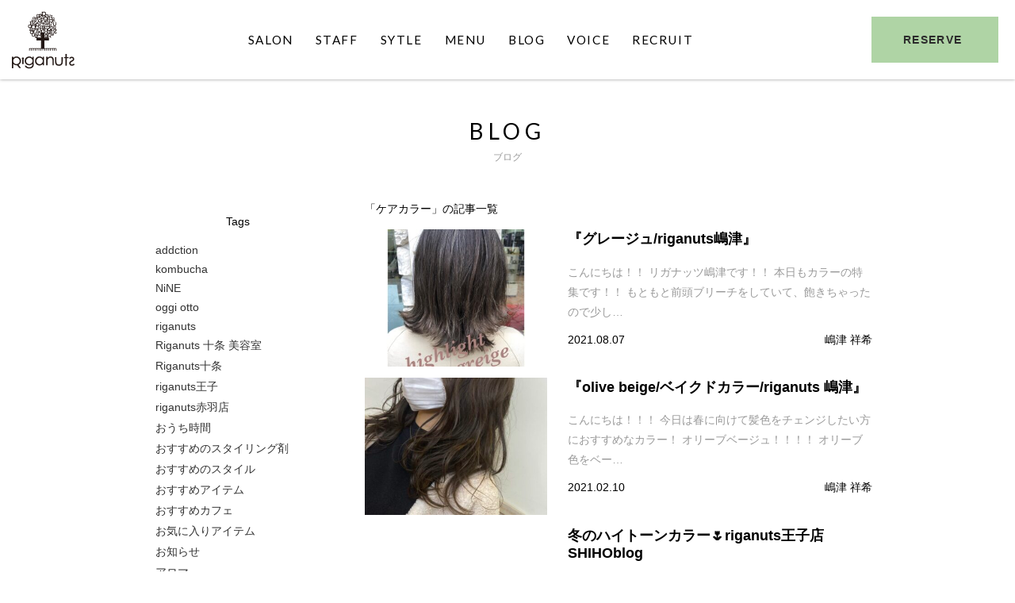

--- FILE ---
content_type: text/html; charset=UTF-8
request_url: https://riganuts.com/tag/%E3%82%B1%E3%82%A2%E3%82%AB%E3%83%A9%E3%83%BC/
body_size: 7641
content:
<!DOCTYPE html>
<html lang="ja" prefix="og: http://ogp.me/ns#">

<head>
  <meta charset="UTF-8">
  <meta name="viewport" content="width=device-width">
  <meta http-equiv="Content-Type" content="text/html; charset=Shift_JIS" />
  <meta http-equiv="Content-Style-Type" content="text/css" />
  
  <link rel="stylesheet" href="https://riganuts.com/wp-content/themes/riganuts/css/reset.min.css" type="text/css" />
  <link rel="stylesheet" href="https://riganuts.com/wp-content/themes/riganuts/css/default.min.css" type="text/css" />
  <link rel="stylesheet" href="https://riganuts.com/wp-content/themes/riganuts/css/slick-theme.css" type="text/css" />
  <link rel="stylesheet" href="https://riganuts.com/wp-content/themes/riganuts/css/slick.css" type="text/css" />
  <link rel="stylesheet" href="//cdnjs.cloudflare.com/ajax/libs/featherlight/1.7.13/featherlight.min.css" type="text/css" />
  <link rel="stylesheet" href="https://riganuts.com/wp-content/themes/riganuts/css/app.min.css?20210123" type="text/css" />
  <link href='https://fonts.googleapis.com/css?family=Lato' rel='stylesheet' type='text/css'>
  <link rel="alternate" type="application/rss+xml" title="『グレージュ/riganuts嶋津』" href="https://riganuts.com/feed/rss2/" />
  <script type="text/javascript" src="http://apis.google.com/js/plusone.js">
    {
      lang: 'ja'
    }
  </script>
  
	<!-- This site is optimized with the Yoast SEO plugin v14.9 - https://yoast.com/wordpress/plugins/seo/ -->
	<title>ケアカラー アーカイブ - 十条・王子・赤羽・池袋の美容室リガナッツ | Riganuts</title>
	<meta name="robots" content="index, follow, max-snippet:-1, max-image-preview:large, max-video-preview:-1" />
	<link rel="canonical" href="https://riganuts.com/tag/ケアカラー/" />
	<meta property="og:locale" content="ja_JP" />
	<meta property="og:type" content="article" />
	<meta property="og:title" content="ケアカラー アーカイブ - 十条・王子・赤羽・池袋の美容室リガナッツ | Riganuts" />
	<meta property="og:url" content="https://riganuts.com/tag/ケアカラー/" />
	<meta property="og:site_name" content="十条・王子・赤羽・池袋の美容室リガナッツ | Riganuts" />
	<meta name="twitter:card" content="summary" />
	<script type="application/ld+json" class="yoast-schema-graph">{"@context":"https://schema.org","@graph":[{"@type":"WebSite","@id":"https://riganuts.com/#website","url":"https://riganuts.com/","name":"\u5341\u6761\u30fb\u738b\u5b50\u30fb\u8d64\u7fbd\u30fb\u6c60\u888b\u306e\u7f8e\u5bb9\u5ba4\u30ea\u30ac\u30ca\u30c3\u30c4 | Riganuts","description":"","potentialAction":[{"@type":"SearchAction","target":"https://riganuts.com/?s={search_term_string}","query-input":"required name=search_term_string"}],"inLanguage":"ja"},{"@type":"CollectionPage","@id":"https://riganuts.com/tag/%e3%82%b1%e3%82%a2%e3%82%ab%e3%83%a9%e3%83%bc/#webpage","url":"https://riganuts.com/tag/%e3%82%b1%e3%82%a2%e3%82%ab%e3%83%a9%e3%83%bc/","name":"\u30b1\u30a2\u30ab\u30e9\u30fc \u30a2\u30fc\u30ab\u30a4\u30d6 - \u5341\u6761\u30fb\u738b\u5b50\u30fb\u8d64\u7fbd\u30fb\u6c60\u888b\u306e\u7f8e\u5bb9\u5ba4\u30ea\u30ac\u30ca\u30c3\u30c4 | Riganuts","isPartOf":{"@id":"https://riganuts.com/#website"},"inLanguage":"ja","potentialAction":[{"@type":"ReadAction","target":["https://riganuts.com/tag/%e3%82%b1%e3%82%a2%e3%82%ab%e3%83%a9%e3%83%bc/"]}]}]}</script>
	<!-- / Yoast SEO plugin. -->


<link rel='dns-prefetch' href='//secure.gravatar.com' />
<link rel='dns-prefetch' href='//s.w.org' />
<link rel='dns-prefetch' href='//v0.wordpress.com' />
<link rel='stylesheet' id='wp-block-library-css'  href='https://riganuts.com/wp-includes/css/dist/block-library/style.min.css?ver=5.6.16' type='text/css' media='all' />
<style id='wp-block-library-inline-css' type='text/css'>
.has-text-align-justify{text-align:justify;}
</style>
<link rel='stylesheet' id='jetpack_css-css'  href='https://riganuts.com/wp-content/plugins/jetpack/css/jetpack.css?ver=8.9.4' type='text/css' media='all' />
<link rel="https://api.w.org/" href="https://riganuts.com/wp-json/" /><link rel="alternate" type="application/json" href="https://riganuts.com/wp-json/wp/v2/tags/26" /><link rel="EditURI" type="application/rsd+xml" title="RSD" href="https://riganuts.com/xmlrpc.php?rsd" />
<style type='text/css'>img#wpstats{display:none}</style>  <script>
    (function(i, s, o, g, r, a, m) {
      i['GoogleAnalyticsObject'] = r;
      i[r] = i[r] || function() {
        (i[r].q = i[r].q || []).push(arguments)
      }, i[r].l = 1 * new Date();
      a = s.createElement(o),
        m = s.getElementsByTagName(o)[0];
      a.async = 1;
      a.src = g;
      m.parentNode.insertBefore(a, m)
    })(window, document, 'script', '//www.google-analytics.com/analytics.js', 'ga');

    ga('create', 'UA-68062114-12', 'auto');
    ga('require', 'displayfeatures');
    ga('send', 'pageview');
  </script>
</head>

<body id="top" class="archive tag tag-26 c-tag c-%E3%82%B1%E3%82%A2%E3%82%AB%E3%83%A9%E3%83%BC ">
  <header id="header" class="p-header header">
    <div class="wrap clearfix">
      <h1 class="p-header__logo logo image">
        <a href="/"></a>
      </h1>
      <div id="toggle" class="p-header__nav-toggle toggle icon"></div>
      <div id="toggle-reserve" class="p-header__reserve-toggle toggle icon clearfix" data-featherlight="#js-reserve">
        RESERVE
      </div>
      <nav id="nav" class="p-header__nav nav">
        <ul id="menu" class="menu clearfix">
          <li><a href="https://riganuts.com/salon/">SALON</a></li>
          <li><a href="https://riganuts.com/staff/">STAFF</a></li>
          <li><a href="https://www.instagram.com/riganuts.style/" target="_blank" rel="nofollow noreferrer noopener">SYTLE</a></li>
          <li><a href="https://riganuts.com/menu/">MENU</a></li>
          <li><a href="https://riganuts.com/article/">BLOG</a></li>
          <li><a href="https://riganuts.com/voice/">VOICE</a></li>
          <li><a href="https://riganuts.com/recruit/">RECRUIT</a></li>
        </ul>
      </nav>
    </div>
  </header>
  <section id="contents" class="contents">
    <div class="wrapper clearfix">
<section class="page-title">
  <div class="catch">BLOG</div>
  <h2 class="title">ブログ</h2>
</section>

<section class="container">
  <div class="wrap clearfix article-1">

    <section class="main">

              <div class="category-tag">「ケアカラー」の記事一覧</div>
      
      <div class="article-list clearfix">
        <article class="article box">
  <a href="https://riganuts.com/blog/15032/" class="clearfix">
    <div class="image">
      <img width="400" height="300" src="https://riganuts.com/wp-content/uploads/2021/08/5eb26995d7b77e36-photo-400x300.jpg" class="attachment-entry-thumb size-entry-thumb wp-post-image" alt="" loading="lazy" />    </div>
    <div class="text">
      <h1>『グレージュ/riganuts嶋津』</h1>
      <div class="excerpt"><p>こんにちは！！ リガナッツ嶋津です！！ 本日もカラーの特集です！！ もともと前頭ブリーチをしていて、飽きちゃったので少し&#8230;</p>
</div>
      <div class="info clearfix">
        <div class="post-date">2021.08.07</div>
        <div class="post-author">嶋津 祥希</div>
      </div>
    </div>
  </a>
</article>
<article class="article box">
  <a href="https://riganuts.com/blog/13082/" class="clearfix">
    <div class="image">
      <img width="400" height="300" src="https://riganuts.com/wp-content/uploads/2021/02/img_6541-400x300.jpg" class="attachment-entry-thumb size-entry-thumb wp-post-image" alt="" loading="lazy" />    </div>
    <div class="text">
      <h1>『olive beige/ベイクドカラー/riganuts 嶋津』</h1>
      <div class="excerpt"><p>こんにちは！！！ 今日は春に向けて髪色をチェンジしたい方におすすめなカラー！ オリーブベージュ！！！！ オリーブ色をベー&#8230;</p>
</div>
      <div class="info clearfix">
        <div class="post-date">2021.02.10</div>
        <div class="post-author">嶋津 祥希</div>
      </div>
    </div>
  </a>
</article>
<article class="article box">
  <a href="https://riganuts.com/blog/11932/" class="clearfix">
    <div class="image">
          </div>
    <div class="text">
      <h1>冬のハイトーンカラー&#x1f337;riganuts王子店SHIHOblog</h1>
      <div class="excerpt"><p>こんにちは！ 王子店SHIHOです！ 冬が近づいてきて衣替えもし、ヘアも変えたいって方も増えてきました&#x1f431;&#8230;</p>
</div>
      <div class="info clearfix">
        <div class="post-date">2020.10.23</div>
        <div class="post-author">橋本 志歩</div>
      </div>
    </div>
  </a>
</article>
<article class="article box">
  <a href="https://riganuts.com/blog/10371/" class="clearfix">
    <div class="image">
      <img width="400" height="300" src="https://riganuts.com/wp-content/uploads/2020/03/img_1864-2-400x300.jpg" class="attachment-entry-thumb size-entry-thumb wp-post-image" alt="" loading="lazy" />    </div>
    <div class="text">
      <h1>春に向けて！riganuts王子店橋本blog</h1>
      <div class="excerpt"><p>こんにちは！王子店橋本です&#x1f412; 春、新生活の始まりですね！ 暗いニュースを吹き飛ばす春カラー！&#038;#x1f3&#8230;</p>
</div>
      <div class="info clearfix">
        <div class="post-date">2020.03.28</div>
        <div class="post-author">橋本 志歩</div>
      </div>
    </div>
  </a>
</article>
<article class="article box">
  <a href="https://riganuts.com/blog/9716/" class="clearfix">
    <div class="image">
      <img width="400" height="300" src="https://riganuts.com/wp-content/uploads/2019/11/img_0680-400x300.jpg" class="attachment-entry-thumb size-entry-thumb wp-post-image" alt="" loading="lazy" />    </div>
    <div class="text">
      <h1>インナーカラー　美容室Riganuts 十条　佐藤静香</h1>
      <div class="excerpt"><p>こんにちは！ 美容室Riganuts 十条　佐藤静香です！ オレンジのインナーカラー 色が抜けたらまた違う色も楽しめます</p>
</div>
      <div class="info clearfix">
        <div class="post-date">2019.11.30</div>
        <div class="post-author">佐藤 静香</div>
      </div>
    </div>
  </a>
</article>
<article class="article box">
  <a href="https://riganuts.com/blog/8858/" class="clearfix">
    <div class="image">
      <img width="400" height="300" src="https://riganuts.com/wp-content/uploads/2019/08/img_6867-400x300.jpg" class="attachment-entry-thumb size-entry-thumb wp-post-image" alt="" loading="lazy" />    </div>
    <div class="text">
      <h1>ILLUMINA×SHIMA hairshow&#x1f4ab;riganuts 王子 橋本blog</h1>
      <div class="excerpt"><p>こんにちは！王子店の橋本です！ riganuts でも大人気のイルミナカラーから出た新色のヘアショーに招待していただき、&#8230;</p>
</div>
      <div class="info clearfix">
        <div class="post-date">2019.08.03</div>
        <div class="post-author">橋本 志歩</div>
      </div>
    </div>
  </a>
</article>
<article class="article box">
  <a href="https://riganuts.com/blog/8825/" class="clearfix">
    <div class="image">
      <img width="400" height="300" src="https://riganuts.com/wp-content/uploads/2019/07/img_4030-400x300.jpg" class="attachment-entry-thumb size-entry-thumb wp-post-image" alt="" loading="lazy" srcset="https://riganuts.com/wp-content/uploads/2019/07/img_4030-400x300.jpg 400w, https://riganuts.com/wp-content/uploads/2019/07/img_4030-300x225.jpg 300w, https://riganuts.com/wp-content/uploads/2019/07/img_4030-768x575.jpg 768w, https://riganuts.com/wp-content/uploads/2019/07/img_4030-600x449.jpg 600w, https://riganuts.com/wp-content/uploads/2019/07/img_4030.jpg 900w" sizes="(max-width: 400px) 100vw, 400px" />    </div>
    <div class="text">
      <h1>ようやく夏らしくなってきたので 美容室Riganuts 十条 佐藤静香</h1>
      <div class="excerpt"><p>こんにちは！ 美容室Riganuts 十条 佐藤静香です！ 夏休みに入ってブリーチカラーのオーダー増えてます！ 髪質にも&#8230;</p>
</div>
      <div class="info clearfix">
        <div class="post-date">2019.07.28</div>
        <div class="post-author">佐藤 静香</div>
      </div>
    </div>
  </a>
</article>
<article class="article box">
  <a href="https://riganuts.com/blog/8635/" class="clearfix">
    <div class="image">
      <img width="400" height="300" src="https://riganuts.com/wp-content/uploads/2019/07/img_3662-1-400x300.jpg" class="attachment-entry-thumb size-entry-thumb wp-post-image" alt="" loading="lazy" />    </div>
    <div class="text">
      <h1>pink beige inner color 美容室Riganuts 十条 佐藤静香</h1>
      <div class="excerpt"><p>こんにちは！ 美容室Riganuts 十条 佐藤静香です！ インナーカラーに柔らかいピンクを 表面も柔らかいピンクベージ&#8230;</p>
</div>
      <div class="info clearfix">
        <div class="post-date">2019.07.07</div>
        <div class="post-author">佐藤 静香</div>
      </div>
    </div>
  </a>
</article>
      </div>
      <section class="widget-pager">
  </section>
    </section>

    <aside class="aside-entry aside">

    <div class="widget-category widget box">
        <h3>Tags</h3>
        <ul>
            <li><a href="https://riganuts.com/tag/addction/">addction</a></li><li><a href="https://riganuts.com/tag/kombucha/">kombucha</a></li><li><a href="https://riganuts.com/tag/nine/">NiNE</a></li><li><a href="https://riganuts.com/tag/oggi-otto/">oggi otto</a></li><li><a href="https://riganuts.com/tag/riganuts/">riganuts</a></li><li><a href="https://riganuts.com/tag/riganuts-%e5%8d%81%e6%9d%a1-%e7%be%8e%e5%ae%b9%e5%ae%a4/">Riganuts 十条 美容室</a></li><li><a href="https://riganuts.com/tag/riganuts%e5%8d%81%e6%9d%a1/">Riganuts十条</a></li><li><a href="https://riganuts.com/tag/riganuts%e7%8e%8b%e5%ad%90/">riganuts王子</a></li><li><a href="https://riganuts.com/tag/riganuts%e8%b5%a4%e7%be%bd%e5%ba%97/">riganuts赤羽店</a></li><li><a href="https://riganuts.com/tag/%e3%81%8a%e3%81%86%e3%81%a1%e6%99%82%e9%96%93/">おうち時間</a></li><li><a href="https://riganuts.com/tag/%e3%81%8a%e3%81%99%e3%81%99%e3%82%81%e3%81%ae%e3%82%b9%e3%82%bf%e3%82%a4%e3%83%aa%e3%83%b3%e3%82%b0%e5%89%a4/">おすすめのスタイリング剤</a></li><li><a href="https://riganuts.com/tag/%e3%81%8a%e3%81%99%e3%81%99%e3%82%81%e3%81%ae%e3%82%b9%e3%82%bf%e3%82%a4%e3%83%ab/">おすすめのスタイル</a></li><li><a href="https://riganuts.com/tag/%e3%81%8a%e3%81%99%e3%81%99%e3%82%81%e3%82%a2%e3%82%a4%e3%83%86%e3%83%a0/">おすすめアイテム</a></li><li><a href="https://riganuts.com/tag/%e3%81%8a%e3%81%99%e3%81%99%e3%82%81%e3%82%ab%e3%83%95%e3%82%a7/">おすすめカフェ</a></li><li><a href="https://riganuts.com/tag/%e3%81%8a%e6%b0%97%e3%81%ab%e5%85%a5%e3%82%8a%e3%82%a2%e3%82%a4%e3%83%86%e3%83%a0/">お気に入りアイテム</a></li><li><a href="https://riganuts.com/tag/%e3%81%8a%e7%9f%a5%e3%82%89%e3%81%9b/">お知らせ</a></li><li><a href="https://riganuts.com/tag/%e3%82%a2%e3%83%ad%e3%83%9e/">アロマ</a></li><li><a href="https://riganuts.com/tag/%e3%82%a4%e3%83%ab%e3%83%9f%e3%83%8a%e3%82%ab%e3%83%a9%e3%83%bc/">イルミナカラー</a></li><li><a href="https://riganuts.com/tag/%e3%82%a4%e3%83%b3%e3%83%8a%e3%83%bc%e3%82%ab%e3%83%a9%e3%83%bc/">インナーカラー</a></li><li><a href="https://riganuts.com/tag/%e3%82%a8%e3%82%a4%e3%82%b8%e3%83%b3%e3%82%b0%e3%82%b1%e3%82%a2/">エイジングケア</a></li><li><a href="https://riganuts.com/tag/%e3%82%aa%e3%82%b9%e3%82%b9%e3%83%a1%e3%82%a2%e3%82%a4%e3%83%86%e3%83%a0/">オススメアイテム</a></li><li><a href="https://riganuts.com/tag/%e3%82%aa%e3%83%aa%e3%83%bc%e3%83%96%e3%82%b0%e3%83%ac%e3%83%bc%e3%82%b8%e3%83%a5/">オリーブグレージュ</a></li><li><a href="https://riganuts.com/tag/%e3%82%aa%e3%83%b3%e3%83%a9%e3%82%a4%e3%83%b3%e3%82%bb%e3%83%9f%e3%83%8a%e3%83%bc/">オンラインセミナー</a></li><li><a href="https://riganuts.com/tag/%e3%82%ad%e3%83%83%e3%82%ba%e3%82%ab%e3%83%83%e3%83%88/">キッズカット</a></li><li><a href="https://riganuts.com/tag/%e3%82%ad%e3%83%a3%e3%83%b3%e3%83%97/">キャンプ</a></li><li><a href="https://riganuts.com/tag/%e3%82%b1%e3%82%a2%e3%82%ab%e3%83%a9%e3%83%bc/">ケアカラー</a></li><li><a href="https://riganuts.com/tag/%e3%82%b1%e3%82%a2%e3%83%96%e3%83%aa%e3%83%bc%e3%83%81/">ケアブリーチ</a></li><li><a href="https://riganuts.com/tag/%e3%82%b3%e3%82%b9%e3%83%a1/">コスメ</a></li><li><a href="https://riganuts.com/tag/%e3%82%b3%e3%83%86%e3%81%be%e3%81%8d/">コテまき</a></li><li><a href="https://riganuts.com/tag/%e3%82%b3%e3%83%b3%e3%83%96%e3%83%81%e3%83%a3/">コンブチャ</a></li><li><a href="https://riganuts.com/tag/%e3%82%b5%e3%83%97%e3%83%aa%e3%83%a1%e3%83%b3%e3%83%88/">サプリメント</a></li><li><a href="https://riganuts.com/tag/%e3%82%b5%e3%83%ad%e3%83%b3%e3%81%aenews/">サロンのNEWS</a></li><li><a href="https://riganuts.com/tag/%e3%82%b7%e3%83%a7%e3%83%bc%e3%83%88%e3%82%ab%e3%83%83%e3%83%88/">ショートカット</a></li><li><a href="https://riganuts.com/tag/%e3%82%b7%e3%83%a7%e3%83%bc%e3%83%88%e3%83%90%e3%83%b3%e3%82%b0/">ショートバング</a></li><li><a href="https://riganuts.com/tag/%e3%82%b9%e3%82%bf%e3%82%a4%e3%83%aa%e3%83%b3%e3%82%b0%e3%81%ae%e3%82%b3%e3%83%84/">スタイリングのコツ</a></li><li><a href="https://riganuts.com/tag/%e3%82%b9%e3%83%88%e3%83%ac%e3%83%bc%e3%83%88%e3%82%a2%e3%82%a4%e3%83%ad%e3%83%b3/">ストレートアイロン</a></li><li><a href="https://riganuts.com/tag/%e3%82%b9%e3%83%ad%e3%82%a6%e3%82%ab%e3%83%a9%e3%83%bc/">スロウカラー</a></li><li><a href="https://riganuts.com/tag/%e3%82%bb%e3%83%9f%e3%83%8a%e3%83%bc/">セミナー</a></li><li><a href="https://riganuts.com/tag/%e3%83%87%e3%82%b6%e3%82%a4%e3%83%b3%e3%82%ab%e3%83%a9%e3%83%bc/">デザインカラー</a></li><li><a href="https://riganuts.com/tag/%e3%83%88%e3%83%aa%e3%82%ad%e3%83%a5%e3%82%a2/">トリキュア</a></li><li><a href="https://riganuts.com/tag/%e3%83%88%e3%83%aa%e3%83%bc%e3%83%88%e3%83%a1%e3%83%b3%e3%83%88/">トリートメント</a></li><li><a href="https://riganuts.com/tag/%e3%83%89%e3%83%a9%e3%82%a4%e3%83%95%e3%83%a9%e3%83%af%e3%83%bc/">ドライフラワー</a></li><li><a href="https://riganuts.com/tag/%e3%83%89%e3%83%a9%e3%82%a4%e3%83%a4%e3%83%bc/">ドライヤー</a></li><li><a href="https://riganuts.com/tag/%e3%83%8a%e3%83%8e%e3%82%a2%e3%83%9f%e3%83%8e/">ナノアミノ</a></li><li><a href="https://riganuts.com/tag/%e3%83%8a%e3%83%8e%e3%82%a2%e3%83%9f%e3%83%8e%e3%83%8f%e3%83%b3%e3%83%89%e3%82%af%e3%83%aa%e3%83%bc%e3%83%a0/">ナノアミノハンドクリーム</a></li><li><a href="https://riganuts.com/tag/%e3%83%8f%e3%82%a4%e3%83%a9%e3%82%a4%e3%83%88/">ハイライト</a></li><li><a href="https://riganuts.com/tag/%e3%83%91%e3%83%bc%e3%83%9e/">パーマ</a></li><li><a href="https://riganuts.com/tag/%e3%83%94%e3%83%b3%e3%82%af%e3%83%99%e3%83%bc%e3%82%b8%e3%83%a5/">ピンクベージュ</a></li><li><a href="https://riganuts.com/tag/%e3%83%96%e3%83%aa%e3%83%bc%e3%83%81%e3%82%ab%e3%83%a9%e3%83%bc/">ブリーチカラー</a></li><li><a href="https://riganuts.com/tag/%e3%83%97%e3%83%a9%e3%82%a4%e3%83%99%e3%83%bc%e3%83%88/">プライベート</a></li><li><a href="https://riganuts.com/tag/%e3%83%98%e3%82%a2%e3%82%a2%e3%83%ac%e3%83%b3%e3%82%b8/">ヘアアレンジ</a></li><li><a href="https://riganuts.com/tag/%e3%83%98%e3%82%a2%e3%82%b1%e3%82%a2/">ヘアケア</a></li><li><a href="https://riganuts.com/tag/%e3%83%98%e3%82%a2%e3%82%b9%e3%82%bf%e3%82%a4%e3%83%ab/">ヘアスタイル</a></li><li><a href="https://riganuts.com/tag/%e3%83%98%e3%82%a2%e3%83%a1%e3%82%a4%e3%82%af/">ヘアメイク</a></li><li><a href="https://riganuts.com/tag/%e3%83%98%e3%83%83%e3%83%89%e3%82%b9%e3%83%91/">ヘッドスパ</a></li><li><a href="https://riganuts.com/tag/%e3%83%99%e3%82%a4%e3%82%af%e3%83%89%e3%82%ab%e3%83%a9%e3%83%bc/">ベイクドカラー</a></li><li><a href="https://riganuts.com/tag/%e3%83%99%e3%83%93%e3%83%bc%e3%83%94%e3%83%b3%e3%82%af/">ベビーピンク</a></li><li><a href="https://riganuts.com/tag/%e3%83%9c%e3%83%96/">ボブ</a></li><li><a href="https://riganuts.com/tag/%e3%83%9f%e3%83%87%e3%82%a3%e3%82%a2%e3%83%a0/">ミディアム</a></li><li><a href="https://riganuts.com/tag/%e3%83%9f%e3%83%89%e3%83%aa%e3%83%a0%e3%82%b7/">ミドリムシ</a></li><li><a href="https://riganuts.com/tag/%e3%83%9f%e3%83%ab%e3%82%af%e3%83%86%e3%82%a3%e3%83%bc%e3%82%ab%e3%83%a9%e3%83%bc/">ミルクティーカラー</a></li><li><a href="https://riganuts.com/tag/%e3%83%a1%e3%82%a4%e3%82%af/">メイク</a></li><li><a href="https://riganuts.com/tag/%e3%83%a1%e3%83%b3%e3%82%ba/">メンズ</a></li><li><a href="https://riganuts.com/tag/%e3%83%a1%e3%83%b3%e3%82%ba%e3%83%91%e3%83%bc%e3%83%9e/">メンズパーマ</a></li><li><a href="https://riganuts.com/tag/%e3%83%a6%e3%83%bc%e3%82%b0%e3%83%ac%e3%83%8a/">ユーグレナ</a></li><li><a href="https://riganuts.com/tag/%e3%83%a9%e3%83%99%e3%83%b3%e3%83%80%e3%83%bc%e3%82%ab%e3%83%a9%e3%83%bc/">ラベンダーカラー</a></li><li><a href="https://riganuts.com/tag/%e3%83%aa%e3%83%95%e3%82%a1/">リファ</a></li><li><a href="https://riganuts.com/tag/%e3%83%ad%e3%83%b3%e3%82%b0%e3%83%98%e3%82%a2%e3%83%bc/">ロングヘアー</a></li><li><a href="https://riganuts.com/tag/%e4%bb%95%e4%ba%8b%e3%81%ae%e5%87%ba%e6%9d%a5%e4%ba%8b/">仕事の出来事</a></li><li><a href="https://riganuts.com/tag/%e4%bc%91%e6%97%a5/">休日</a></li><li><a href="https://riganuts.com/tag/%e5%8c%96%e7%b2%a7%e5%93%81/">化粧品</a></li><li><a href="https://riganuts.com/tag/%e5%8c%97%e6%b5%b7%e9%81%93/">北海道</a></li><li><a href="https://riganuts.com/tag/%e5%a0%80%e5%8f%a3%e3%83%9f%e3%83%8d%e3%82%aa/">堀口ミネオ</a></li><li><a href="https://riganuts.com/tag/%e5%a4%8f%e4%bc%91%e3%81%bf/">夏休み</a></li><li><a href="https://riganuts.com/tag/%e5%a4%a7%e4%ba%ba%e6%b0%97%e3%82%ab%e3%83%a9%e3%83%bc/">大人気カラー</a></li><li><a href="https://riganuts.com/tag/%e5%a4%a7%e6%8e%83%e9%99%a4/">大掃除</a></li><li><a href="https://riganuts.com/tag/%e6%88%90%e4%ba%ba%e5%bc%8f/">成人式</a></li><li><a href="https://riganuts.com/tag/%e6%8a%97%e9%85%b8%e5%8c%96/">抗酸化</a></li><li><a href="https://riganuts.com/tag/%e6%8a%97%e9%85%b8%e5%8c%96%e3%82%b1%e3%82%a2/">抗酸化ケア</a></li><li><a href="https://riganuts.com/tag/%e6%92%ae%e5%bd%b1/">撮影</a></li><li><a href="https://riganuts.com/tag/%e6%96%b0%e5%b9%b4%e4%bc%9a/">新年会</a></li><li><a href="https://riganuts.com/tag/%e7%8c%ab/">猫</a></li><li><a href="https://riganuts.com/tag/%e7%8e%8b%e5%ad%90%e7%be%8e%e5%ae%b9%e5%ae%a4/">王子美容室</a></li><li><a href="https://riganuts.com/tag/%e7%9d%80%e4%bb%98%e3%81%91/">着付け</a></li><li><a href="https://riganuts.com/tag/%e7%a7%8b%e3%82%b3%e3%82%b9%e3%83%a1/">秋コスメ</a></li><li><a href="https://riganuts.com/tag/%e7%b8%ae%e6%af%9b%e7%9f%af%e6%ad%a3/">縮毛矯正</a></li><li><a href="https://riganuts.com/tag/%e7%be%8e%e5%ae%b9%e5%b8%ab/">美容師</a></li><li><a href="https://riganuts.com/tag/%e8%91%89%e5%b1%b1/">葉山</a></li><li><a href="https://riganuts.com/tag/%e8%ac%9b%e7%bf%92/">講習</a></li><li><a href="https://riganuts.com/tag/%e9%8e%8c%e5%80%89/">鎌倉</a></li><li><a href="https://riganuts.com/tag/%e9%9f%93%e5%9b%bd%e6%97%85%e8%a1%8c/">韓国旅行</a></li><li><a href="https://riganuts.com/tag/%e9%ad%94%e6%b3%95%e3%81%ae%e3%82%b7%e3%83%a3%e3%83%b3%e3%83%97%e3%83%bc/">魔法のシャンプー</a></li>        </ul>
    </div>


    <!--
  <div class="widget-category widget box">
    <h3>Category</h3>
    <ul>
      <li><a href="/article/">ALL</a></li>
      	<li class="cat-item cat-item-1"><a href="https://riganuts.com/blog/">BLOG</a>
</li>
    </ul>
  </div>
    -->

  <div class="widget-author widget box">
    <h3>Staff</h3>
    <ul>
      <li><a href="https://riganuts.com/author/ai/" title="藍 の投稿">藍</a></li><li><a href="https://riganuts.com/author/ebina/" title="蝦名 あみ の投稿">蝦名 あみ</a></li><li><a href="https://riganuts.com/author/fujimori/" title="藤盛 香菜 の投稿">藤盛 香菜</a></li><li><a href="https://riganuts.com/author/harada/" title="原田 梨乃 の投稿">原田 梨乃</a></li><li><a href="https://riganuts.com/author/hashimoto/" title="橋本 志歩 の投稿">橋本 志歩</a></li><li><a href="https://riganuts.com/author/helen/" title="ヘレン の投稿">ヘレン</a></li><li><a href="https://riganuts.com/author/ito/" title="伊藤 優斗 の投稿">伊藤 優斗</a></li><li><a href="https://riganuts.com/author/izumi/" title="サクラ の投稿">サクラ</a></li><li><a href="https://riganuts.com/author/kanbe/" title="神辺 ライル の投稿">神辺 ライル</a></li><li><a href="https://riganuts.com/author/kobayashi/" title="arisa の投稿">arisa</a></li><li><a href="https://riganuts.com/author/konno/" title="紺野 颯稀 の投稿">紺野 颯稀</a></li><li><a href="https://riganuts.com/author/kotaro/" title="佐藤 孝太郎 の投稿">佐藤 孝太郎</a></li><li><a href="https://riganuts.com/author/kyora/" title="恭楽 の投稿">恭楽</a></li><li><a href="https://riganuts.com/author/maehara/" title="前原 隼斗 の投稿">前原 隼斗</a></li><li><a href="https://riganuts.com/author/maruyama/" title="丸山 哲央 の投稿">丸山 哲央</a></li><li><a href="https://riganuts.com/author/miyama/" title="美山 愛 の投稿">美山 愛</a></li><li><a href="https://riganuts.com/author/mizuki/" title="ミヅキ の投稿">ミヅキ</a></li><li><a href="https://riganuts.com/author/mogami/" title="最上 智羅 の投稿">最上 智羅</a></li><li><a href="https://riganuts.com/author/nagasaki/" title="長崎 法子 の投稿">長崎 法子</a></li><li><a href="https://riganuts.com/author/nagi/" title="凪 の投稿">凪</a></li><li><a href="https://riganuts.com/author/nakagawa/" title="中川 遼 の投稿">中川 遼</a></li><li><a href="https://riganuts.com/author/nakamura/" title="中村 俊介 の投稿">中村 俊介</a></li><li><a href="https://riganuts.com/author/okayama/" title="岡山 康彦 の投稿">岡山 康彦</a></li><li><a href="https://riganuts.com/author/oosawa/" title="大澤 かりん の投稿">大澤 かりん</a></li><li><a href="https://riganuts.com/author/rise/" title="梨聖 の投稿">梨聖</a></li><li><a href="https://riganuts.com/author/salon/" title="Riganuts の投稿">Riganuts</a></li><li><a href="https://riganuts.com/author/sara/" title="彩蘭 の投稿">彩蘭</a></li><li><a href="https://riganuts.com/author/sasaki/" title="佐々木 真優 の投稿">佐々木 真優</a></li><li><a href="https://riganuts.com/author/sato/" title="佐藤 静香 の投稿">佐藤 静香</a></li><li><a href="https://riganuts.com/author/sayama/" title="佐山 歩 の投稿">佐山 歩</a></li><li><a href="https://riganuts.com/author/sekine/" title="関根 拓郎 の投稿">関根 拓郎</a></li><li><a href="https://riganuts.com/author/shimazu/" title="嶋津 祥希 の投稿">嶋津 祥希</a></li><li><a href="https://riganuts.com/author/shimizu/" title="清水 宣晶 の投稿">清水 宣晶</a></li><li><a href="https://riganuts.com/author/takada/" title="高田 優 の投稿">高田 優</a></li><li><a href="https://riganuts.com/author/toyoda/" title="豊田 諭史 の投稿">豊田 諭史</a></li><li><a href="https://riganuts.com/author/uemura/" title="植村 祐子 の投稿">植村 祐子</a></li><li><a href="https://riganuts.com/author/yoshikawa/" title="吉川 友紀乃 の投稿">吉川 友紀乃</a></li>    </ul>
  </div>

</aside>
  </div>
</section>


  </div>
</section>
<footer class="footer">
  <div class="wrap">
<!--
    <div class="to-top">
      <a href="#top"><img src="https://riganuts.com/wp-content/themes/riganuts/images/to_top.png" alt="TOP" /></a>
    </div>
-->
    <div class="footer-text">十条・王子・赤羽・池袋の美容室リガナッツ</div>
    <div class="copyrights">&copy; 2012 Riganuts.</div>
  </div>
</footer>


<div class="p-reserve" id="js-reserve">

	<div class="p-reserve__salon-list">

		<div class="p-reserve__salon">
			<div class="p-reserve__salon-name">
				十条店
			</div>
			<div class="p-reserve__salon-tel">
				<span class="tel-link">03-6454-3383</span>
			</div>
			<div class="p-reserve__salon-hpb">
				<a href="http://b.hpr.jp/sd/H000237802/" target="_blank" rel="nofollow noopener norefferer">ご予約はこちら</a>
			</div>
		</div>

		<div class="p-reserve__salon">
			<div class="p-reserve__salon-name">
				王子店 1F & 2F
			</div>
			<div class="p-reserve__salon-tel">
				<span class="tel-link">03-6903-0840</span>
			</div>
			<div class="p-reserve__salon-hpb">
				<a href="http://b.hpr.jp/sd/H000227074/" target="_blank" rel="nofollow noopener norefferer">ご予約はこちら</a>
			</div>
		</div>

		<div class="p-reserve__salon">
			<div class="p-reserve__salon-name">
				赤羽店
			</div>
			<div class="p-reserve__salon-tel">
				<span class="tel-link">03-6454-4292</span>
			</div>
			<div class="p-reserve__salon-hpb">
				<a href="http://b.hpr.jp/sd/H000370668/" target="_blank" rel="nofollow noopener norefferer">ご予約はこちら</a>
			</div>
		</div>

		<div class="p-reserve__salon">
			<div class="p-reserve__salon-name">
				池袋店
			</div>
			<div class="p-reserve__salon-tel">
				<span class="tel-link">03-6709-2507</span>
			</div>
			<div class="p-reserve__salon-hpb">
				<a href="https://beauty.hotpepper.jp/CSP/bt/reserve/?storeId=H000520466&ch=5" target="_blank" rel="nofollow noopener norefferer">ご予約はこちら</a>
			</div>
		</div>

	</div>

</div>


<script type='text/javascript' src='https://ajax.googleapis.com/ajax/libs/jquery/1.11.3/jquery.min.js?ver=1.11.3'></script>
<script type="text/javascript" src="https://riganuts.com/wp-content/themes/riganuts/js/jquery.cain.slider.js"></script>
<script type="text/javascript" src="https://riganuts.com/wp-content/themes/riganuts/js/slick.min.js"></script>
<script type="text/javascript" src="//cdnjs.cloudflare.com/ajax/libs/featherlight/1.7.13/featherlight.min.js"></script>
<script type="text/javascript" src="https://riganuts.com/wp-content/themes/riganuts/js/cain.js"></script>
<script>

$(document).ready(function(){
  $('.slick').slick({
    adaptiveHeight: '300px',
    autoplay: true,
    autoplaySpeed: 0,
    slidesToShow: 4,
    arrows: false,
    speed: 6000,
    responsive: [
      {
        breakpoint: 1024,
        settings: {
          slidesToShow: 2,
          speed: 6000,
        }
      }
    ]
  });
});
</script>

<script type='text/javascript' src='https://riganuts.com/wp-includes/js/wp-embed.min.js?ver=5.6.16' id='wp-embed-js'></script>
<script type='text/javascript' src='https://stats.wp.com/e-202603.js' async='async' defer='defer'></script>
<script type='text/javascript'>
	_stq = window._stq || [];
	_stq.push([ 'view', {v:'ext',j:'1:8.9.4',blog:'124075009',post:'0',tz:'9',srv:'riganuts.com'} ]);
	_stq.push([ 'clickTrackerInit', '124075009', '0' ]);
</script>
</body>
</html>


--- FILE ---
content_type: text/css
request_url: https://riganuts.com/wp-content/themes/riganuts/css/default.min.css
body_size: 3537
content:
@charset "utf-8";html,input[type=email],input[type=text],select,textarea{font-family:Avenir,"Open Sans","Helvetica Neue",Helvetica,Arial,Verdana,Roboto,"ヒラギノ角ゴ Pro W3","Hiragino Kaku Gothic Pro","游ゴシック","Yu Gothic","游ゴシック体",YuGothic,"Meiryo UI","メイリオ",Meiryo,"ＭＳ Ｐゴシック","MS PGothic",sans-serif}.header .logo,.header .nav,.wrap{box-sizing:border-box}.article-list .article h1,.form .caption,b,strong{font-weight:700}html{font-size:75%}@media screen and (min-width:768px){html{font-size:87.5%}}a,a img{transition-duration:.3s;transition-timing-function:ease}a:hover img{opacity:.7}.image{line-height:1em}p{margin-bottom:1em;line-height:1.8em}p:last-child{margin-bottom:0}img{vertical-align:text-bottom;max-width:100%}table{width:100%}input,label{cursor:pointer}input[type=email],input[type=text],select,textarea{padding:0 4px;font-size:1rem}input[type=email],input[type=text],textarea{width:100%;box-sizing:border-box}input[type=submit]{font-size:1rem;font-family:'ヒラギノ角ゴ Pro W3','Hiragino Kaku Gothic Pro','メイリオ',Meiryo,sans-serif}.clearfix{min-height:1px}.clearfix:after{content:".";display:block;clear:both;height:0;visibility:hidden}* html .clearfix{height:1px}.require{color:red}.wrap{margin:0 auto;width:90%;max-width:1260px}.google-map{padding-top:300px;width:100%;position:relative}.google-map iframe{width:100%;height:100%;position:absolute;top:0;left:0}.article ul{list-style:disc inside}.article ol{list-style:decimal inside}.article img{margin-bottom:8px;max-width:100%;height:auto}@media screen and (min-width:768px){.article img{margin-bottom:16px}}.image img{margin-bottom:0}.style-1 .style-list .style{margin-bottom:16px;width:48%;float:left}.style-1 .style-list .style:nth-child(2n+1){margin-right:4%;clear:left}@media screen and (min-width:768px){.style-1 .style-list .style{margin-right:4%;margin-bottom:40px;width:22%;float:left}.style-1 .style-list .style:nth-child(2n+1){clear:none}.style-1 .style-list .style:nth-child(4n){margin-right:0}.style-1 .style-list .style:nth-child(4n+1){clear:left}.style-1 .aside>div{margin-right:5%;width:30%;float:left;box-sizing:border-box}.style-1 .aside>div:last-child{margin-right:0}}@media screen and (min-width:1024px){.style-1 .main{width:82%;max-width:1024px;float:right}.style-1 .aside{width:15%;max-width:180px;float:left}.style-1 .aside>div{margin-right:0;width:100%;float:none}}.article-1{margin:0 auto}.article-1>.article-list{margin:0 auto;max-width:640px}.article-1 .article-list .article{margin-bottom:1em}.article-1 .article-list .article .image{width:36%;float:left}.article-1 .article-list .article .text{margin-left:36%}.article-1 .article-list .article .text h1{padding:1em}.article-1 .article-list .article .text .excerpt{display:none}.article-1 .article-list .article .text .info{padding:0 1em}@media screen and (min-width:768px){.article-1{max-width:920px}.article-1 .main{width:70%;max-width:640px;float:right}.article-1 .aside{max-width:240px;width:26%;float:left}.article-1 .article-list .article{//    margin-bottom:32px}.article-1 .article-list .article .text{//    padding:16px}.article-1 .article-list .article .text h1{font-size:125%}.article-1 .article-list .article .text .excerpt{padding:0 1em 1em;display:block}}.staff-1 .staff-list .staff{margin-bottom:16px;width:48%;float:left}.staff-1 .staff-list .staff:nth-child(2n+1){margin-right:4%;clear:left}@media screen and (min-width:768px){.staff-1{max-width:1024px}.staff-1 .staff-list .staff{margin-right:4%;margin-bottom:40px;width:22%;float:left}.staff-1 .staff-list .staff:nth-child(2n+1){clear:none}.staff-1 .staff-list .staff:nth-child(4n){margin-right:0}.staff-1 .staff-list .staff:nth-child(4n+1){clear:left}}.voice-1 .voice-list .voice{margin-bottom:16px}@media screen and (min-width:768px){.voice-1{max-width:920px}.voice-1 .main{width:70%;max-width:640px;float:right}.voice-1 .aside{max-width:240px;width:26%;float:left}.voice-1 .voice-list .voice{margin-bottom:32px}}.coupon-1 .coupon-list .coupon{margin-bottom:16px}@media screen and (min-width:768px){.coupon-1{max-width:800px}.coupon-1 .main{width:70%;max-width:560px}.coupon-1 .aside{max-width:200px;width:25%}.coupon-1 .voice-list .voice{margin-bottom:32px}}em,i{font-style:italic}blockquote{padding:1em 1em 1em 3em;background:url(images/blockquote.png) 1em 1em no-repeat #eee;background-size:1em}del{text-decoration:line-through}.alignleft{margin-right:1em}.aligncenter{margin:0 auto 1em;text-align:center;display:block}.alignleft{margin-left:1em;margin-bottom:1em;float:left}.header{background:#fff;height:44px;position:fixed;width:100%;z-index:100}.header .wrap{width:100%;max-width:100%;height:100%}.header .logo{padding:1em;float:left;height:100%}.header .logo img{height:100%}.header .icon{width:44px;height:44px;float:right}.header .tel a,.header .web a{display:block;width:100%;height:100%}.header .toggle{background:url(images/toggle.png) 50% 50% no-repeat;background-size:44%}.header .toggle.active{background:url(images/toggle_close.png) 50% 50% no-repeat;background-size:44%}.header .tel a{background:url(images/tel.png) 50% 50% no-repeat;background-size:44%;text-indent:-9999px}.header .web a{background:url(images/web.png) 50% 50% no-repeat;background-size:44%;text-indent:-9999px}.header .nav{padding:1em 2em 2em;background-color:#fff;width:100%;display:none;position:fixed;top:44px;z-index:50}.header .nav li a{border-top:1px solid #ccc;padding:.5em 1em;background:url(images/menu_arrow.png) 95% 50% no-repeat;background-size:auto 40%;color:#000;font-size:125%;text-decoration:none;display:block}.header .nav li:last-child a{border-bottom:1px solid #ccc}.header .nav li a:hover{color:#666}@media screen and (min-width:768px){.header .menu,.header .nav li a{text-align:center}.header{height:auto}.header .logo{padding:1.5em 1.5em 0}.header .logo img{height:36px}.header .toggle{display:none}.header .tel,.header .web{padding:1em 1em 0;font-size:125%;width:auto;height:auto}.header .tel span{padding-left:1.5em;background:url(images/tel.png) 0 50% no-repeat #fff;background-size:auto 100%;display:block}.header .web a{padding-left:1.5em;background-position:0 50%;background-size:auto 100%;color:#000;text-decoration:none;text-indent:0}.header .nav{padding:0;width:auto;display:block;position:static;float:right;clear:right}.header .nav li{display:inline-block}.header .nav li a{border-top:0;padding:.5em 1em;background:0 0}.header .nav li:last-child a{border-bottom:none}}.single-article .article .content,.widget-author .link{clear:both}.footer{padding:1em 0;background-color:#fff}.widget-author .link li a,.widget-author .reserve li a{border-right:1px solid #fff;padding:4px 0;display:block;text-align:center;text-decoration:none}.footer .copyrights,.footer .footer-text{font-size:87.5%;text-align:center}.widget-author .image{margin-right:1em;float:left;width:100px}.widget-author .link li,.widget-author .reserve li{width:50%;float:left}.widget-author .word{margin-bottom:1em;color:#666}.widget-author .link li a{background-color:#b9d5bc;color:#000;font-size:75%}.widget-author .link li a:last-child{border-radius:none}.widget-author .link li a:hover{background-color:#e8f4e9}.widget-author .reserve li a{border-top:1px solid #fff;background-color:#000;color:#fff}.widget-author .reserve li a:hover{background-color:#666}@media screen and (min-width:768px){.widget-author .link li a{padding:8px 0;font-size:100%}}.widget-pager{margin:2em 0;text-align:center}.widget-pager a,.widget-pager span{margin:0 2px;border:1px solid #000;padding:.5em .75em;background-color:#fff;color:#000;text-decoration:none;display:inline-block}.aside .widget a,.aside .widget-author a,.form td,.form th,.more a{display:block}.widget-pager a:hover{color:#fff;background:#000}.widget-pager .current{color:#fff;background-color:#000}.aside .widget{margin-bottom:8px;padding:8px}.aside h3{text-align:center}.aside .widget a{padding:4px 0;color:#333;text-decoration:none}.aside .widget a:hover,.title{color:#999}.aside .widget-keyword li{margin-right:8px;float:left}.aside .widget-author li{margin-bottom:4px}.aside .count{color:#999;font-size:75%}@media screen and (min-width:960px){.main{width:64%;max-width:800px;float:right}.aside{width:24%;float:left}.aside .widget{margin:0 0 32px;padding:16px}.aside h3{margin-bottom:16px}}.contents{overflow:hidden}.contents-title,.page-title{padding:3em 0;text-align:center}.catch{font-size:200%}.title{font-size:87.5%}.entry{margin-bottom:4em}.category-tag{margin-bottom:16px}.category-tag a{color:#333;text-decoration:none}.more a{padding:12px 0;background-color:#b9d5bc;text-align:center}.more a img{width:64px}.form .submit{text-align:center}.form .submit img{width:auto}.form .caption{padding:12px 0 2px;text-align:center}.form .caption:first-child{padding-top:0}.form th{padding:2px 4px;background:#eee}.form td{padding:4px 0 12px}.form .require{color:red}@media screen and (min-width:768px){.page-title{padding:48px}.page-title h2{font-size:.875rem}.more{padding-bottom:48px}.more a{margin:0 auto;border-bottom:2px solid #7d877e;padding:6px 0;background-color:transparent;width:80px}.more a img{width:100%}}.staff-list .image{margin-bottom:.5em}.staff-list .staff-info{text-align:center}.staff-list .position,.staff-list .sub-name,.staff-list .word{font-size:87.5%;line-height:1.6em}.staff-list .entry{margin-bottom:2em}.staff-single .staff-info{text-align:center}.article-list .article a{color:#000;text-decoration:none;display:block}.article-list .post-date{float:left}.article-list .post-author{float:right}.single-article .article h1{margin-bottom:.5em;font-size:150%;font-weight:700}.single-article .article .date{margin-bottom:.5em;float:right}.single-article .article .category{margin-right:1em;float:right}.single-article .article .category ul{list-style:none}.style-list .style h1,.style-list .style-image{margin-bottom:.5em}.style-list .stylist{text-align:right;font-size:87.5%}


.home .staff {
  margin: 2em 0;
}
@media screen and (min-width: 740px) {

  .home .staff {
    margin: 0 0 40px;
  }
}

.home .staff .slick-slide {
  position: relative;
}

.home .staff .slick-slide img {
  width: 100%;
  height: 100%;
  object-fit: cover;
}

.slick-slide img {
  width: 100%;
}

.home-salon {
  padding: 2em 0;
  background-color: #faf8ee;
}

.home-salon .catch {
  margin-top: 0;
  margin-bottom: 2rem;
}

.salon-list {
  display: flex;
  flex-wrap: wrap;
}

.salon-list__item {
  padding-top: calc(100% / 2);
  background-position: 50% 50%;
  background-size: cover;
  width: calc(100% / 2);
  position: relative;
}

.salon-list__item.jujo {
  background-image: url(../images/home_salon_jujo.jpg);
}

.salon-list__item.oji {
  background-image: url(../images/home_salon_oji.jpg);
}

.salon-list__item.oji-1 {
  background-image: url(../images/home_salon_oji-2.jpg);
}

.salon-list__item.akabane {
  background-image: url(../images/home_salon_akabane.jpg);
}

.salon-list__item.ikebukuro {
  background-image: url(../images/home_salon_ikebukuro.jpg);
}

.salon-list__item.eyelash {
  background-image: url(../images/home_salon_eyelash.jpg);
}

.salon-list__item a {
  color: #fff;
  text-align: center;
  text-decoration: none;
  display: flex;
  flex-wrap: wrap;
  align-content: center;
  justify-content: center;
  position: absolute;
  top: 0;
  bottom: 0;
  left: 0;
  right: 0;
  transition: .3s;
}

.salon-list__item a:hover {
  opacity: .5;
}

.salon-list__item .catch {
  margin: 0 0 .5em;
  font-size: 1.5rem;
  text-shadow: 2px 2px 1px rgba(#000, .5);
  width: 100%;
}

.salon-list__item h3 {
  text-shadow: 2px 2px 1px rgba(#000, .5);
  width: 100%;
}

.home-banner {
  padding: 2em 0;
}

.banner-list {

}

.banner-list__item {
  padding-top: 50%;
  position: relative;
}

.banner-list__item:not(:first-child) {
  margin-top: 1em;
}

.banner-list__link {
  background-position: 50% 50%;
  background-size: cover;
  color: #fff;
  text-decoration: none;
  text-align: center;
  display: flex;
  flex-wrap: wrap;
  align-content: center;
  /* width: 100%; */
  position: absolute;
  top: 0;
  bottom: 0;
  left: 0;
  right: 0;
}

.banner-list__link.menu {
  background-image: url(../images/banner-menu.jpg);
}

.banner-list__link.recruit {
  background-image: url(../images/banner-recruit.jpg);
}

.banner-list__link div {
  width: 100%;
}

.banner-list__link .catch {
  margin-top: 0;
  margin-bottom: .5rem;
}

.blog {
  padding-top: 2em;
}

@media screen and (min-width: 740px) {
  .home-salon {
    padding: 6em 0;
  }

  .salon-list__item {
    padding-top: calc(100% / 3 * 2 / 3);
    width: calc(100% / 3);
  }

  .salon-list__item .catch {
    font-size: 2.5rem;
  }

  .home-banner {
    padding: 6em 0;
  }

  .banner-list {
    display: flex;
    justify-content: space-between;
  }

  .banner-list__item {
    margin-top: 0 !important;
    padding-top: calc((100% - 40px) / 2 / 2);
    width: calc((100% - 40px) / 2);
  }

  .banner-list__link {
    transition: .3s;
  }

  .banner-list__link:hover {
    opacity: .5;
  }

  .banner-list__item .catch {
    font-size: 2.5rem;
  }

  .blog {
    padding-top: 6em;
  }
}

.salon-oji-1 .slide {
  background-position: 50% 50%;
  background-size: cover;
}

.salon-oji-1 .slide-1 {
  background-image: url(../images/oji-1_1.jpg);
}

.salon-oji-1 .slide-2 {
  background-image: url(../images/oji-1_2.jpg);
}

.salon-oji-1 .slide-3 {
  background-image: url(../images/oji-1_3.jpg);
}

.salon-oji-1 .slide-4 {
  background-image: url(../images/oji-1_4.jpg);
}

.salon-oji-1 .slide-5 {
  background-image: url(../images/oji-1_5.jpg);
}

.salon-eyelash .slider,
.salon-eyelash .slider ul {
  width: 100%;
  height: 100%;
}

.salon-eyelash .slide {
  background-position: 50% 50%;
  background-size: cover;
  width: 100%;
  height: 100%;
}

.salon-eyelash .slide-1 {
  background-image: url(../images/eyelash_1.jpg);
}

.staff-list .image img {
  width: 100%;
}

--- FILE ---
content_type: text/css
request_url: https://riganuts.com/wp-content/themes/riganuts/css/app.min.css?20210123
body_size: 6440
content:
img{height:auto}.header .logo{padding:0.5em}.header .logo a{background:url(../images/logo_sp.png) no-repeat;background-size:contain;height:32px;width:100px;display:block}.header .logo a:hover{opacity:0.7}.header .nav{font-family:Lato;box-shadow:2px 2px 2px rgba(0,0,0,0.1)}.header .nav li a{letter-spacing:0.1em}.header .nav li a:hover{color:#999}.header #toggle{background:url(../images/toggle-menu.png) 50% 50% no-repeat;background-size:80%}.header #toggle-reserve{background:url(../images/toggle-reserve.png) 50% 50% no-repeat #afd4a5;background-size:80%}.header #nav-reserve{background:#fff;display:none;width:100%;position:absolute;top:44px}.header #nav-reserve li{border-bottom:1px solid #eee;padding:1rem 1.5rem;font-size:1.25em;text-align:center}.header #nav-reserve li div{margin:0 .5rem;display:inline}.header #nav-reserve li div.shop{margin-top:-.2em;width:30%}.header #nav-reserve li div.tel{width:35%}.header #nav-reserve li div.reserve a{border-radius:.25em;padding:.5em 1em;background:#afd4a5;font-size:.875em;width:35%;box-shadow:0 2px 0 #2c2c2c}.header #nav-reserve .tel a{background:none;text-indent:0}.header #nav-reserve li a{color:#000;text-decoration:none;display:inline}.contents{padding-top:44px;overflow:hidden}@media screen and (min-width: 768px){.header{box-shadow:0 0 4px rgba(0,0,0,0.4)}.header .logo{padding:1em}.header .logo a{background:url(../images/logo_pc.png) no-repeat;width:81px;height:73px}.header .icon{margin-top:28px;margin-right:20px;margin:0;width:101px;height:101px}.header #toggle{background-size:50%}.header #toggle-reserve{background-size:50%}.header .toggle{display:block}.header .icon.tel{padding:0.9em 1.25em;font-size:87.5%;text-indent:0;line-height:1em;height:33.33%;position:absolute;right:0;box-sizing:border-box}.header .icon.tel.jujo{background-color:#afd4a5;color:#2c2c2c}.header .icon.tel.oji{background-color:#2c2c2c;color:#afd4a5;top:33.33%}.header .icon.tel.akabane{background-color:#afd4a5;color:#2c2c2c;bottom:0}.header .icon.tel span{padding-left:0.5em;background:transparent url(none);font-size:150%;font-family:Lato;display:inline}.header .nav{text-align:center;display:none;width:100%;position:fixed;top:100px}.header .menu{font-size:87.5%;height:100%;position:relative}.header #nav-reserve{top:100px}.header #nav-reserve li div{margin:0 2rem}.header #nav-reserve .tel{padding:0}.header #nav-reserve .tel span{padding:0;background:none;display:inline}.header #nav-reserve li div.shop{margin-top:0}}@media screen and (min-width: 1024px){.header .toggle,.header .toggle{display:none}.header #nav,.header #nav-reserve{display:block}.header .nav{width:auto;position:absolute;top:0;right:322px;left:109px;box-shadow:none}.header .nav li a{padding:0 .5rem;line-height:102px;position:relative}.header .nav li a::after{content:"";background:#2c2c2c;display:block;height:4px;width:0;position:absolute;bottom:0;right:50%;transition:.3s}.header .nav li a:hover{color:#2c2c2c}.header .nav li a:hover::after{width:100%;right:0}.header #nav-reserve{float:right;width:auto;position:static;top:0}.header #nav-reserve li{padding:0 .5rem;border:none;background:#afd4a5;color:#2c2c2c;font-size:1em;line-height:34px;height:34px}.header #nav-reserve li a{color:#2c2c2c}.header #nav-reserve li a:hover{opacity:.5}.header #nav-reserve li:nth-child(2){background:#2c2c2c;color:#afd4a5}.header #nav-reserve li:nth-child(2) a{color:#afd4a5}.header #nav-reserve li div{margin:0 .5rem}.header #nav-reserve li div.reserve{position:relative;top:-2px}.header #nav-reserve li div.reserve a{border:1px solid #2c2c2c;padding-right:2em;background:#fff;color:#2c2c2c;font-size:.75em;position:relative;box-shadow:none}.header #nav-reserve li div.reserve a::after{content:"";margin-left:1em;border-top:1px solid #2c2c2c;border-right:1px solid #2c2c2c;display:block;width:.25em;height:.25em;position:absolute;top:1em;right:.875em;transform:rotate(45deg)}}@media screen and (min-width: 1100px){.header .nav li{margin:0 .5em}}.footer{margin-top:4em}.home .footer{margin-top:2em}.footer .to-top{text-align:center;position:fixed;right:16px;bottom:16px}.footer .to-top a{border-radius:50%;background-color:#bbb;color:#fff;font-size:87.5%;text-decoration:none;width:48px;line-height:48px;display:block}.footer .copyrights{margin-top:0.5em;color:#999;font-size:75%;text-align:center}.pager{margin:16px 0;text-align:center}.pager span,.pager a{margin:0 2px;border:1px solid #ccc;border-radius:2px;padding:8px;background-color:#fff}.pager a{color:#000;text-decoration:none}.pager a:hover{color:#fff;background:#000}.pager .current{color:#fff;background-color:#ccc}.staff-widget .image{margin-right:8px;float:left;width:100px}.staff-widget .message{margin-bottom:8px;color:#666}.staff-widget .link{clear:both}.staff-widget .link li{float:left;width:50%}.staff-widget .link li a{border-right:1px solid #fff;padding:4px 0;background-color:#b9d5bc;color:#000;font-size:75%;text-align:center;text-decoration:none;display:block}.staff-widget .link li a:last-child{border-radius:none}.staff-widget .link li a:hover{background-color:#e8f4e9}.staff-widget .reserve li{float:left;width:50%}.staff-widget .reserve li a{border-top:1px solid #fff;border-right:1px solid #fff;padding:4px 0;background-color:#000;color:#fff;text-align:center;text-decoration:none;display:block}.staff-widget .reserve li a:hover{background-color:#666}@media screen and (min-width: 740px){.staff-widget .link li a{padding:8px 0;font-size:100%}}.aside .widget{margin-bottom:8px;padding:8px}.aside h3{text-align:center}.aside .widget a{padding:4px 0;color:#333;text-decoration:none;display:block}.aside .widget a:hover{color:#999}.aside .widget-keyword li{margin-right:8px;float:left}.aside .widget-author li{margin-bottom:4px}.aside .widget-author a{display:block}.aside .count{color:#999;font-size:75%}@media screen and (min-width: 960px){.main{width:64%;max-width:800px;float:right}.aside{width:24%;float:left}.aside .widget{margin:0 0 32px;padding:16px}.aside h3{margin-bottom:16px}}.home .main-image{position:relative;width:100%}.home .main-image .slider{position:absolute;width:100%;height:100%;top:0;left:0}.home .main-image li{width:100%;height:100%}.home .main-image .slide-1{background:url(../images/main_image_1.jpg) no-repeat 50% 50%;background-size:cover}.home .main-image .slide-2{background:url(../images/main_image_2.jpg) no-repeat 50% 50%;background-size:cover}.home .main-image .slide-3{background:url(../images/akabane_1.jpg) no-repeat 50% 50%;background-size:cover}.home .main-image .slide-4{background:url(../images/ikebukuro_1.jpg) no-repeat 50% 50%;background-size:cover}.home .main-image-text{background:url(../images/home_main_logo.png) no-repeat 50% 50%;background-size:32%;position:absolute;width:100%;height:100%;top:0;left:0;z-index:30}.home .concept .wrap{width:80%}.home .concept .catch{margin-top:3em}.home .concept h3{margin-bottom:1em;font-size:1.125rem;font-weight:bold}.home .concept .separator{margin-bottom:5em}.home .concept p{margin-bottom:2em}.home .concept .image-1{margin-bottom:1em}.home .concept .image-2{margin-bottom:1em;float:left;width:48%}.home .concept .image-3{margin-bottom:1em;float:right;width:48%}.home .concept .image-4{margin-bottom:2em}.home .staff .wrap{width:100%}.home .staff a{color:#fff;display:block;position:relative}.home .staff .catch{margin:0;position:absolute;width:100%;vertical-align:middle;z-index:100;top:40%}.home .staff .separator{position:absolute;width:100%;z-index:100;top:60%}.home .staff .sticker{margin-bottom:0}.home .salon{padding:2em 0;background-color:#faf8ee}.home .salon .wrap{position:relative}.home .salon .wrap>div:hover{opacity:0.7;transition:0.7}.home .salon .wrap>h2{z-index:30}.home .salon h2{background:url(../images/home_salon_title.png) no-repeat 50% 50%;background-size:100%;text-indent:-9999px;position:absolute;width:120px;height:120px;top:0;right:0;bottom:0;left:0;margin:auto}.home .salon a{padding:5em 1em;color:#fff;text-align:center;text-decoration:none;display:block}.home .salon .catch{margin:0;font-size:1.5rem;line-height:1.6em;text-shadow:2px 2px 1px rgba(0,0,0,0.5)}.home .salon .jujo{background:url(../images/home_salon_jujo.jpg) no-repeat 50% 50%;background-size:cover;width:50%;float:left}.home .salon .oji{background:url(../images/home_salon_oji.jpg) no-repeat 50% 50%;background-size:cover;width:50%;float:right}.home .salon .akabane{background:url(../images/home_salon_akabane.jpg) no-repeat 50% 50%;background-size:cover;width:50%;float:left;clear:both}.home .salon .ikebukuro{background:url(../images/home_salon_ikebukuro.jpg) no-repeat 50% 50%;background-size:cover;width:50%;float:right}.home .blog{padding-bottom:2em;background-color:#faf8ee}.home .blog .wrap{border:2px solid #2c2c2c;background-color:#fff;position:relative}.home .blog .catch{margin:1em 0 0.5em}.home .blog .content{padding:1em}.home .blog .more a{padding:0;background:transparent;position:absolute;top:0;right:0}.home .blog .more img{width:48px}.home .blog .article{border-top:1px solid #cccccc;padding:1em 0}.home .blog .article:last-child{border-bottom:1px solid #cccccc}.home .blog .article a{color:#000;text-decoration:none;display:block}.home .blog .article .image{margin-right:1em;float:left;width:32%}.home .blog .article .excerpt{display:none}.home .blog .article .date{color:#999}@media screen and (min-width: 740px){.home .main-image .slide-1{background:url(../images/main_image_1_pc.jpg) no-repeat 50% 50%;background-size:cover}.home .main-image .slide-2{background:url(../images/main_image_2_pc.jpg) no-repeat 50% 50%;background-size:cover}.home .main-image .slide-3{background:url(../images/akabane_1.jpg) no-repeat 50% 50%;background-size:cover}.home .main-image .slide-4{background:url(../images/ikebukuro_1.jpg) no-repeat 50% 50%;background-size:cover}.home .main-image-text{background-size:12%}.home .concept .text-1{width:40%;float:right}.home .concept .text-2{width:40%;clear:left}.home .concept .image-1{margin-bottom:2em;width:56%;float:left}.home .concept .image-2{margin-bottom:2em;width:auto;width:48%;float:right;clear:both}.home .concept .image-2 img{width:100%}.home .concept .image-3{margin-bottom:2em;width:auto;width:48%;float:left}.home .concept .image-3 img{width:100%}.home .concept .image-4{width:56%;float:right}.home .staff .wrap{max-width:100%}.home .salon{padding:6em 0}.home .salon h2{width:280px;height:280px}.home .salon a{padding:8em 0}.home .salon .catch{font-size:2.5rem}.home .blog{padding-bottom:6em}.home .blog .more{padding-bottom:0}.home .blog .more img{width:87px}.home .blog .content{padding:2em}.home .blog .article{width:48%;float:left}.home .blog .article:nth-child(2n){margin-left:4%}.home .blog .article:nth-child(3){border-bottom:1px solid #ccc;clear:both}.home .blog .article h1{margin-bottom:0.5em;font-size:125%;font-weight:bold}.home .blog .article .excerpt{margin-bottom:0.5em;display:block}}@media screen and (min-width: 960px){.home .concept .wrap{max-width:820px}.home .concept .text-1{margin:-3em -3em 79px 0;width:255px;float:right}.home .concept .text-2{margin-left:-3em;padding-top:3em;width:255px;clear:left}.home .concept .image-1{margin-bottom:3em;width:auto;float:left}.home .concept .image-2{width:auto;float:right;clear:none}.home .concept .image-3{width:auto;float:left;clear:both}.home .concept .image-4{width:auto;float:right;clear:none}.home .salon a{padding:10em 0}}.catch{margin:32px 0 4px;font-size:2rem;font-family:Lato;text-align:center;letter-spacing:0.2em}.title{margin-bottom:16px;color:#999;font-size:0.875rem;text-align:center}.page-title{padding:32px}.page-title .catch{margin-top:0;margin-bottom:8px;font-size:2rem}.page-title h2.title{margin-bottom:0}.container{margin:0 auto}.page .container{max-width:960px}.separator{text-align:center}.separator img{width:72px}.category-tag{margin-bottom:16px}.category-tag a{color:#333;text-decoration:none}.form .submit{text-align:center}.form .submit img{width:auto}.form .caption{padding:12px 0 2px;font-weight:bold;text-align:center}.form .caption:first-child{padding-top:0}.form th{padding:2px 4px;background:#eee;display:block}.form td{padding:4px 0 12px;display:block}.form .require{color:red}.tel-area{margin-top:4em}.home .tel-area{margin-top:0}.tel-area .wrap{font-size:125%;text-align:center;letter-spacing:0.1em;width:100%}.tel-area .jujo{padding:2em 1em;background-color:#afd4a5;color:#2c2c2c}.tel-area .jujo a{color:#2c2c2c;text-decoration:none}.tel-area .oji{padding:2em 1em;background-color:#2c2c2c;color:#afd4a5}.tel-area .oji a{color:#afd4a5;text-decoration:none}.tel-area .akabane{padding:2em 1em;background-color:#afd4a5;color:#2c2c2c}.tel-area .akabane a{color:#2c2c2c;text-decoration:none}@media screen and (min-width: 740px){.page-title{padding:48px}.page-title h2{font-size:0.875rem}.separator img{width:auto}.more{padding-bottom:48px}.more a{border:0;width:auto}.more a img{width:100%}.home .tel-area .wrap{max-width:100%}.home .tel-area .jujo{float:left;width:33.33%;box-sizing:border-box}.home .tel-area .oji{float:left;width:33.33%;box-sizing:border-box}.home .tel-area .akabane{float:right;width:33.33%;box-sizing:border-box}}.single-salon .message{background-image:url(../images/message_bg.jpg);background-position:50% 50%;background-size:cover}.single-salon .message p{margin:0 auto;text-align:center;line-height:1.8em;max-width:640px}.single-salon .staff-list .salon-name{display:none}.single-salon .staff-list .position{display:block}.salon-list{background-color:#f7edd7}.salon-list .salon{margin-bottom:8px;padding-top:20%;position:relative;width:100%}.salon-list .salon:last-child{margin-bottom:0}.salon-list .salon .salon-image{padding-top:20%;background-position:50% 50%;background-size:cover;width:80%;position:absolute;top:0;left:0}.salon-list .salon .salon-image a{padding:10% 0 0 16%;background-color:rgba(17,0,0,0.4);background-image:url(./images/arrow_right.png);background-repeat:no-repeat;background-position:6% 50%;background-size:4% auto;color:#fff;font-weight:bold;text-decoration:none;line-height:1.2em;vertical-align:middle;width:100%;height:100%;display:table-cell;position:absolute;top:0;left:0;box-sizing:border-box}.salon-list .salon .web-reserve a{background:#acd0af url(./images/icon_web_reserve_sp.png) no-repeat 50% 50%;background-size:44% auto;text-indent:-9999px;width:20%;height:100%;position:absolute;top:0;left:60%}.salon-list .salon .web-reserve a:hover{background-color:#9ac49d}.salon-list .salon .tel a{background:#c6b295 url(./images/icon_tel_sp.png) no-repeat 50% 50%;background-size:32% auto;text-indent:-9999px;width:20%;height:100%;position:absolute;top:0;left:80%}.salon-list .salon .tel a:hover{background-color:#b09c7e}@media screen and (min-width: 740px){.salon-list .salon{margin-bottom:24px;padding-top:23.5%;width:23.5%}.salon-list .salon .salon-image{padding-top:80%;width:100%;box-shadow:0 60px 40px 0 rgba(17,0,0,0.4) inset}.salon-list .salon .salon-image:hover{box-shadow:0 60px 40px 0 rgba(17,0,0,0.5) inset}.salon-list .salon .salon-image a{padding:8% 4% 0 12%;background-color:transparent;background-position:5% 12%}.salon-list .salon .web-reserve a,.salon-list .salon .tel a{padding-top:16%;color:#fff;font-size:75%;font-family:serif;text-indent:0;text-align:center;text-decoration:none;letter-spacing:0.15em;width:50%;height:25%;box-sizing:border-box}.salon-list .salon .web-reserve a{border-bottom:3px solid #9ac49d;background-position:50% 30%;background-size:auto 32%;top:75%;left:0}.salon-list .salon .tel a{border-bottom:3px solid #b09c7e;background-position:50% 30%;background-size:auto 40%;top:75%;width:100%;left:0}}.post-type-archive-staff h3{margin-bottom:1em;border-left:4px solid #000;padding:0.5em 1em;font-size:1.25rem}.staff-list .staff .staff-info{padding:4px;text-align:center}.staff-list .staff .position{color:#999;font-size:0.875rem}.post-type-archive-staff .staff-recruit,.single-staff .staff-recruit{margin:2em 0;text-align:right}.post-type-archive-staff .staff-recruit a,.single-staff .staff-recruit a{color:#000;text-decoration:none}@media screen and (min-width: 740px){.staff-list .staff .staff-info{padding:8px}}.staff-single .staff-image{margin:0 auto 1em;width:80%;max-width:250px}.staff-single .staff-info{margin-bottom:2em;text-align:center}.staff-single .staff-info .position{margin-bottom:0.25em}.staff-single .staff-info .name{font-size:150%}.staff-single .profile{margin:2em 0 1em}.staff-single .profile th,.staff-single .profile td{border-top:1px dashed #ccc;border-bottom:1px dashed #ccc;padding:0.5em 0;min-width:6em}.staff-single .profile th{color:#666;font-size:87.5%;vertical-align:middle;min-width:10em}.staff-single .sns ul{margin:1em 0 2em;text-align:right}.staff-single .sns li{margin:0 4px;width:28px;display:inline-block}@media screen and (min-width: 768px){.staff-single{margin:0 auto;max-width:800px}.staff-single .staff-image{margin-right:2em;float:left}.staff-single .staff-info{text-align:left}.staff-single .profile table{width:auto}}.article-1 .article-list .article .text{padding-left:4%}.article-1 .article-list .article .text h1{margin-bottom:1em;padding:0}.article-1 .article-list .article .text .excerpt{margin-bottom:1em;padding:0;color:#999}.article-1 .article-list .article .text .info{padding:0}.single-article .content{margin-bottom:2em}.single-article .widget-author{border:1px solid #ccc;padding:1em}.single-article .widget-author .name{margin:0.25em 0;font-size:1.25rem}.single-entry article{padding:8px}.single-entry article h1{margin-bottom:8px;font-size:1.125rem}.single-entry article .post-date{margin:1px 0 8px 8px;color:#666;float:right;font-size:0.875rem}.single-entry article .post-category{float:right}.single-entry article .post-category li{float:right}.single-entry article .post-category li a{padding:4px 8px;background-color:#999;color:#fff;font-size:0.875rem;text-decoration:none;line-height:1em;display:block}.single-entry article .post-category li a:hover{background-color:#666}.single-entry .content{margin-bottom:16px;clear:both}.single-entry .content img{margin:0 auto;width:auto;max-width:100%}@media screen and (min-width: 740px){.single-entry article{padding:32px}.single-entry article h1{font-size:1.5rem}.single-entry article .post-date{margin-bottom:16px}.single-entry .content{margin-bottom:32px}}.style-list .style-author .image{float:left;width:40px}.style-list .style-author .name{margin-left:48px;padding-top:12px}.style-list h1{padding:4px 8px}@media screen and (min-width: 740px){.style-list .style-author .name{padding-top:10px}}.single-hair-catalog .hair-catalog h1{border-bottom:1px solid #e8f4e9;font-weight:bold}.single-hair-catalog .thubnail{margin-bottom:16px}.single-hair-catalog .thubnail li{width:33.3%;float:left}.single-hair-catalog .hair-catalog h2{margin-bottom:4px;border-left:4px solid #b9d5bc;padding-left:4px;font-size:87.5%;font-weight:bold}@media screen and (min-width: 740px){.single-hair-catalog .hair-catalog{margin:0 auto;max-width:960px}.single-hair-catalog .hair-catalog .image{width:44%;float:left}.single-hair-catalog .thumbnail{margin-bottom:0}.single-hair-catalog .hair-catalog .text{margin-right:4%;width:48%;float:right}.single-hair-catalog .hair-catalog div.box-padding{margin-bottom:16px;padding:0}.single-hair-catalog .hair-catalog .detail{margin-top:32px}.single-hair-catalog .hair-catalog .stylist .image{width:32%}}.voice-list .voice{margin-bottom:16px}.voice-list h3{border-bottom:1px solid #eee}.voice-list .notes{color:#999}.voice-list .customer{border-bottom:1px solid #eee}.voice-list .customer .image,.voice-list .reply .image{margin:0 8px 0 0;width:40px;height:40px;float:left;overflow:hidden}.voice-list .customer .name,.voice-list .reply .name{padding:10px 0}.voice-list .customer p,.voice-list .reply p{margin-top:8px;font-size:87.5%;line-height:1.4em;clear:left}.c-coupon .content{margin:0 auto;max-width:640px}.c-coupon table{border:1px solid #ccc}.c-coupon table th{padding:0.5em;background:#eee;vertical-align:middle;width:1em}.c-coupon table td{padding:0.25em 1em}.c-coupon table tr:first-child td{padding-top:1em}.c-coupon table tr:last-child td{padding-bottom:1em}.c-coupon table td li{margin-right:0.5em;margin-bottom:0.5em;padding:0.25em 0.75em 0.25em;background:#eee;font-size:0.75rem;float:left}.c-coupon table td li:last-child{margin-right:0}.c-coupon table td.menu-name{font-size:1.25rem;font-weight:bold}.c-coupon table td.menu-price{color:red;font-size:1.25rem;font-weight:bold;text-align:right}.c-menu .tab,.c-coupon .tab{margin-bottom:2em;text-align:center}.c-menu .tab li,.c-coupon .tab li{margin:0 0.5em;color:#999;font-size:1.25rem;display:inline-block;cursor:pointer}.c-menu .tab li a,.c-coupon .tab li a{color:#999;text-decoration:none}.c-menu .tab li a:hover,.c-coupon .tab li a:hover{color:#000}.c-menu .tab li.select,.c-coupon .tab li.select{border-bottom:1px solid #000;color:#000}.c-menu .block{margin-bottom:2em}.c-menu h3{margin-bottom:0.25em;font-size:125%;font-family:Lato}.c-menu .notes{color:#999;font-size:75%}.c-menu th,.c-menu td{border-top:1px solid #ccc;padding:0.5em 0}.c-menu td{text-align:right;min-width:100px}.c-menu .coupon-top{margin-bottom:2em}.c-menu .bt-coupon{margin:2em 0}.c-menu .bt-coupon a{margin:0 auto;padding:1em 2em;background:#000;color:#fff;text-align:center;text-decoration:none;letter-spacing:0.1em;display:block;width:8em}.c-menu .bt-coupon a:hover{background:#666}@media screen and (min-width: 740px){.c-menu .content{position:relative}.c-menu .coupon-top{margin:0;position:absolute;top:-5em;right:-12px}.c-menu .block{width:48%;float:left;box-sizing:border-box}.c-menu .block:nth-child(2n+1){margin-right:4%;clear:left}}@media screen and (min-width: 960px){.c-menu .block{margin-right:5%;width:30%;float:left;box-sizing:border-box}.c-menu .block:nth-child(2n+1){margin-right:5%;clear:none}.c-menu .block:nth-child(3n){margin-right:0}.c-menu .block:nth-child(3n+1){clear:left}}.c-salon_info{background-color:#f6f0ec}.c-salon_info .title-catch{margin-bottom:16px}.c-salon_info h3{margin:16px 0 8px;text-align:center;font-weight:bold}.c-salon_info .name{font-size:125%}.c-salon_info .information .tel{margin-bottom:8px}.c-salon_info .comment{font-size:87.5%}.c-salon_info .opening-hour thead th,.c-salon_info .opening-hour td{text-align:center}.c-salon_info .opening-hour th,.c-salon_info .opening-hour td{border-bottom:1px solid #ddd;padding:2px 0}@media screen and (min-width: 740px){.c-salon_info .information,.c-salon_info .opening-hour{float:left;width:32%}.c-salon_info .map{clear:both}.c-salon_info .salon-image,.c-salon_info .map{float:right;width:64%}}.c-recruit .president-image{margin-bottom:1em}.c-recruit .president-image img{width:auto;height:auto}.c-recruit table th{border:1px solid #fff;padding:1em 0.5em;background-color:#eee;text-align:center;vertical-align:middle;width:7em}.c-recruit table td{padding:1em 0.5em}@media screen and (min-width: 740px){.c-recruit .content{margin:0 auto;max-width:640px}.c-recruit .president-image{margin:0 0 4% 4%;float:right;width:48%}}.salon-single{margin:0 auto;max-width:1024px}.salon-single .salon-image{padding-top:66.6%;width:100%;position:relative}.salon-single .slider{width:100%;height:100%;position:absolute;top:0;left:0}.calendar{clear:both}.calendar h2{margin-bottom:1em;text-align:center;font-size:1.5rem}.calendar .tablepress th,.calendar .tablepress td{border:1px solid #ddd;text-align:center}.calendar .tablepress th{background-color:#eee;font-weight:normal;width:14.28%}.calendar .tablepress th:first-child{background-color:#fdd}.calendar .tablepress th:last-child{background-color:#ddf}.calendar .tablepress tr:nth-child(2n+1) td{border-bottom:none;padding-bottom:0;text-align:left}.calendar .tablepress tr:nth-child(2n) td{border-top:none}.salon-jujo .slide-1{background:url(../images/jujo_1.jpg) no-repeat 50% 50%;background-size:cover}.salon-jujo .slide-2{background:url(../images/jujo_2.jpg) no-repeat 50% 50%;background-size:cover}.salon-jujo .slide-3{background:url(../images/jujo_3.jpg) no-repeat 50% 50%;background-size:cover}.salon-jujo .slide-4{background:url(../images/jujo_4.jpg) no-repeat 50% 50%;background-size:cover}.salon-jujo .slide-5{background:url(../images/jujo_5.jpg) no-repeat 50% 50%;background-size:cover}.salon-oji .slide-1{background:url(../images/oji_1.jpg) no-repeat 50% 50%;background-size:cover}.salon-oji .slide-2{background:url(../images/oji_2.jpg) no-repeat 50% 50%;background-size:cover}.salon-oji .slide-3{background:url(../images/oji_3.jpg) no-repeat 50% 50%;background-size:cover}.salon-oji .slide-4{background:url(../images/oji_4.jpg) no-repeat 50% 50%;background-size:cover}.salon-oji .slide-5{background:url(../images/oji_5.jpg) no-repeat 50% 50%;background-size:cover}.salon-akabane .slide-1{background:url(../images/akabane_1.jpg) no-repeat 50% 50%;background-size:cover}.salon-akabane .slide-2{background:url(../images/akabane_2.jpg) no-repeat 50% 50%;background-size:cover}.salon-akabane .slide-3{background:url(../images/akabane_3.jpg) no-repeat 50% 50%;background-size:cover}.salon-akabane .slide-4{background:url(../images/akabane_4.jpg) no-repeat 50% 50%;background-size:cover}.salon-akabane .slide-5{background:url(../images/akabane_5.jpg) no-repeat 50% 50%;background-size:cover}.salon-ikebukuro .slide-1{background:url(../images/ikebukuro_1.jpg) no-repeat 50% 50%;background-size:cover}.salon-ikebukuro .slide-2{background:url(../images/ikebukuro-2.jpg) no-repeat 50% 50%;background-size:cover}.salon-ikebukuro .slide-3{background:url(../images/ikebukuro-3.jpg) no-repeat 50% 50%;background-size:cover}.salon-ikebukuro .slide-4{background:url(../images/ikebukuro-4.jpg) no-repeat 50% 50%;background-size:cover}.salon-ikebukuro .slide-5{background:url(../images/ikebukuro-5.jpg) no-repeat 50% 50%;background-size:cover}.salon-single .salon-image,.salon-single .text,.salon-single .map{margin-bottom:2em}.salon-single dt{font-weight:bold}.salon-single dd{margin-bottom:1em}@media screen and (min-width: 740px){.salon-single .salon-image,.salon-single .text,.salon-single .map{margin-bottom:4em}.salon-single .text{float:left;width:36%}.salon-single .map{float:right;width:60%}}.voice-1 .main{margin:0 auto;float:none}.voice-1 .main h3{padding-bottom:0.5em;font-size:125%;font-weight:bold}.voice-list .customer{padding-bottom:0.5em}@media screen and (min-width: 740px){.voice-list .customer .name,.voice-list .reply .name{float:left}.voice-list .notes{display:block}.voice-list .customer p,.voice-list .reply p{margin-left:160px;clear:none}}b,strong{font-weight:bold}i,em{font-style:italic}blockquote{padding:1em 1em 1em 3em;background:#eee url(./images/default/blockquote.png) no-repeat;background-position:1em 1em;background-size:1em}del{text-decoration:line-through}.editor ol{list-style:decimal inside}.editor ul{list-style:disc inside}sup{font-size:75%;vertical-align:top}sub{font-size:75%;vertical-align:bottom}.alignleft{margin-right:1em;margin-bottom:1em;float:left}.aligncenter{margin:0 auto 1em;text-align:center;display:block}.alignleft{margin-left:1em;margin-bottom:1em;float:left}.editor ul{margin-bottom:1.4em}.editor ul li{margin:3px 0;padding-left:1em;list-style:none;position:relative}.editor ul li:before{content:" ";border-radius:50%;background:#000;display:block;width:0.5em;height:0.5em;position:absolute;top:.5em;left:.1em}.editor ol li ol{padding-left:1em}.editor h2{margin:2em 0 1em;border-radius:0.25em;padding:1em 1.4em;background:#eee;color:#000;font-size:150%;text-align:left}.editor h3{margin:1.5em 0 1em;border-left:0.25em solid #000;padding:0.5em 1em;font-size:125%}.editor h4{margin:1em 0 1em;border-left:0.25em solid #000;padding:0.5em 1em;font-size:112.5%}.editor h5{margin:1em 0 1em;font-weight:bold}.youtube{margin-bottom:1em;padding-top:56.25%;width:100%;position:relative}.youtube iframe{width:100%;height:100%;position:absolute;top:0;left:0}.salon-info .text{position:relative}.salon-info .text dl{padding-right:calc(44px + 1em)}.salon-info-sns{position:absolute;top:0;right:0}.salon-info-sns ul{text-align:right}.salon-info-sns li{display:inline-block;width:44px}.page-id-63 .content .col-3{width:calc(100% / 3);float:left}.page-id-63 .content .col-2{width:calc(100% / 2);float:left}.u-embed-google-calendar{padding-top:120%;width:100%;position:relative}.u-embed-google-calendar iframe{width:100%;height:100%;position:absolute;top:0;bottom:0;left:0;right:0}.calendar-notes{margin-top:.5rem}@media screen and (min-width: 768px){.u-embed-google-calendar{padding-top:60%}}.p-header__reserve-toggle{text-indent:-9999px !important}@media screen and (min-width: 768px){.p-header{display:flex;align-items:center;justify-content:space-between;height:100px}.p-header__logo{height:100%}.p-header__reserve-toggle{margin-top:1.5rem !important;margin-left:1.5rem !important;margin-right:1.5rem !important;background:#afd4a5 !important;color:#2c2c2c !important;font-weight:700 !important;text-indent:0 !important;letter-spacing:.1em;display:flex !important;align-items:center;justify-content:center;width:160px !important;height:calc(100px - 1.5rem * 2) !important;cursor:pointer;transition:.3s}.p-header__reserve-toggle:hover{opacity:.5}.p-header__nav{right:202px !important}.p-header__nav .menu li a{line-height:100px}}.p-reserve{padding:calc(2rem - 10px);display:none}.p-reserve__salon{margin-bottom:1.5rem;display:flex;flex-wrap:wrap}.p-reserve__salon:last-child{margin-bottom:0}.p-reserve__salon-name{margin-bottom:.5rem;font-size:14px;font-weight:700;width:100%}.p-reserve__salon-tel{padding-right:.5rem;width:50%}.p-reserve__salon-hpb{padding-left:.5rem;width:50%}.p-reserve__salon-tel a,.p-reserve__salon-hpb a{padding:1em 1em;background:#000;color:#fff;font-size:14px;font-weight:700;text-align:center;text-decoration:none;line-height:1;display:block}.p-reserve__salon-tel a{background:#afd4a5;color:#2c2c2c}.p-reserve__salon-hpb a{background:#2c2c2c;color:#afd4a5}@media screen and (min-width: 768px){.p-reserve__salon-list{margin-left:-1rem;margin-right:-1rem;margin:-1.5rem;display:flex;flex-wrap:wrap;max-width:640px}.p-reserve__salon{margin-bottom:0;padding:1.5rem;align-items:center;flex-basis:50%;width:50%}.p-reserve__salon-name{font-size:125%}.p-reserve__salon-tel{font-size:125%;font-weight:700}.p-reserve__salon-hpb a{transition:.3s}.p-reserve__salon-hpb a:hover{opacity:.5}}


--- FILE ---
content_type: text/plain
request_url: https://www.google-analytics.com/j/collect?v=1&_v=j102&a=2121466265&t=pageview&_s=1&dl=https%3A%2F%2Friganuts.com%2Ftag%2F%25E3%2582%25B1%25E3%2582%25A2%25E3%2582%25AB%25E3%2583%25A9%25E3%2583%25BC%2F&ul=en-us%40posix&dt=%E3%82%B1%E3%82%A2%E3%82%AB%E3%83%A9%E3%83%BC%20%E3%82%A2%E3%83%BC%E3%82%AB%E3%82%A4%E3%83%96%20-%20%E5%8D%81%E6%9D%A1%E3%83%BB%E7%8E%8B%E5%AD%90%E3%83%BB%E8%B5%A4%E7%BE%BD%E3%83%BB%E6%B1%A0%E8%A2%8B%E3%81%AE%E7%BE%8E%E5%AE%B9%E5%AE%A4%E3%83%AA%E3%82%AC%E3%83%8A%E3%83%83%E3%83%84%20%7C%20Riganuts&sr=1280x720&vp=1280x720&_u=IGBAgEABAAAAACAAI~&jid=1228184283&gjid=1342262052&cid=534054721.1768629254&tid=UA-68062114-12&_gid=748400251.1768629254&_slc=1&z=775659636
body_size: -450
content:
2,cG-9P4EZEN7DJ